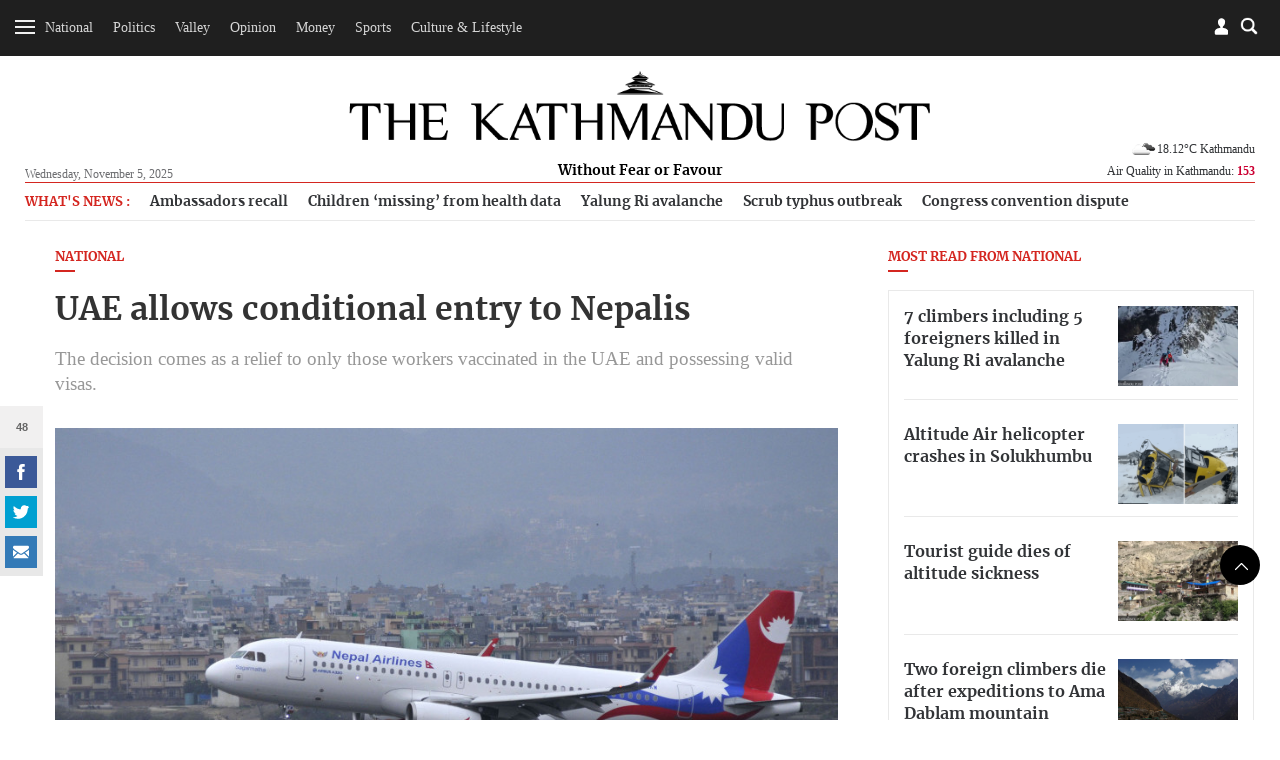

--- FILE ---
content_type: text/html; charset=UTF-8
request_url: https://kathmandupost.com/national/2021/08/05/uae-allows-conditional-entry-to-nepalis
body_size: 17702
content:
<!DOCTYPE html><html lang="en" ><head><meta charset="utf-8"><meta name="robots" content="" ><meta http-equiv="X-UA-Compatible" content="IE=edge"><meta http-equiv="cache-control" content="no-cache" /><meta name="viewport" content="width=device-width, initial-scale=1.0, maximum-scale=1.0, user-scalable=no"><title>UAE allows conditional entry to Nepalis</title><meta name="description" content="The decision comes as a relief to only those workers vaccinated in the UAE and possessing valid visas."><meta name="keyword" content="The,decision,comes,as,a,relief,to,only,those,workers,vaccinated,in,the,UAE,and,possessing,valid,visas."><meta name="language" content="English"><meta name="revisit-after" content="1 day"><meta property="og:image" content="https://assets-cdn.kathmandupost.com/uploads/source/news/2021/news/thumb-1628103285.jpg" /><meta property="og:title" content="UAE allows conditional entry to Nepalis" /><meta property="og:type" content="article"/><meta property="og:url" content="https://kathmandupost.com/national/2021/08/05/uae-allows-conditional-entry-to-nepalis"/><meta property="og:description" content="The decision comes as a relief to only those workers vaccinated in the UAE and possessing valid visas."/><meta content="@kathmandupost" property='twitter:site'/><meta name="twitter:card" content="summary_large_image" /><meta property='twitter:title' content="UAE allows conditional entry to Nepalis"/><meta property='twitter:image' content="https://assets-cdn.kathmandupost.com/uploads/source/news/2021/news/thumb-1628103285.jpg"/><meta name="twitter:description" content="The decision comes as a relief to only those workers vaccinated in the UAE and possessing valid visas."/><meta name="twitter:creator" content="@kathmandupost" /><meta name="twitter:url" content="https://kathmandupost.com/national/2021/08/05/uae-allows-conditional-entry-to-nepalis" /><link rel="shortcut icon" href="https://jcss-cdn.kathmandupost.com/assets/images/device-icon/ficon.ico" type="image/x-icon"><link rel="icon" href="https://jcss-cdn.kathmandupost.com/assets/images/device-icon/ficon.ico" type="image/x-icon"><link rel="apple-touch-icon" sizes="57x57" href="https://jcss-cdn.kathmandupost.com/assets/images/device-icon/apple-icon-57x57.png"><link rel="apple-touch-icon" sizes="60x60" href="https://jcss-cdn.kathmandupost.com/assets/images/device-icon/apple-icon-60x60.png"><link rel="apple-touch-icon" sizes="72x72" href="https://jcss-cdn.kathmandupost.com/assets/images/device-icon/apple-icon-72x72.png"><link rel="apple-touch-icon" sizes="76x76" href="https://jcss-cdn.kathmandupost.com/assets/images/device-icon/apple-icon-76x76.png"><link rel="apple-touch-icon" sizes="114x114" href="https://jcss-cdn.kathmandupost.com/assets/images/device-icon/apple-icon-114x114.png"><link rel="apple-touch-icon" sizes="120x120" href="https://jcss-cdn.kathmandupost.com/assets/images/device-icon/apple-icon-120x120.png"><link rel="apple-touch-icon" sizes="144x144" href="https://jcss-cdn.kathmandupost.com/assets/images/device-icon/apple-icon-144x144.png"><link rel="apple-touch-icon" sizes="152x152" href="https://jcss-cdn.kathmandupost.com/assets/images/device-icon/apple-icon-152x152.png"><link rel="apple-touch-icon" sizes="180x180" href="https://jcss-cdn.kathmandupost.com/assets/images/device-icon/apple-icon-180x180.png"><link rel="icon" type="image/png" sizes="192x192" href="https://jcss-cdn.kathmandupost.com/assets/images/device-icon/android-icon-192x192.png"><link rel="icon" type="image/png" sizes="32x32" href="https://jcss-cdn.kathmandupost.com/assets/images/device-icon/favicon-32x32.png"><link rel="icon" type="image/png" sizes="96x96" href="https://jcss-cdn.kathmandupost.com/assets/images/device-icon/favicon-96x96.png"><link rel="manifest" href="/manifest-tkp.json"><meta name="msapplication-TileColor" content="#ffffff"><meta name="msapplication-TileImage" content="https://jcss-cdn.kathmandupost.com/assets/images/device-icon/ms-icon-144x144.png"><meta name="theme-color" content="#ffffff"><meta property="fb:pages" content="190249544498250" /><link rel='stylesheet' href='https://jcss-cdn.kathmandupost.com/assets/css/commonv3.43.css'/><link href="https://kathmandupost.com/assets/css/smartbanner.min.css" rel="stylesheet"><meta name="smartbanner:title" content="The Kathmandu Post"><meta name="smartbanner:author" content="Kantipur Media Group"><meta name="smartbanner:price" content="FREE"><meta name="smartbanner:price-suffix-apple" content=" - On the App Store"><meta name="smartbanner:price-suffix-google" content=" - In Google Play"><meta name="smartbanner:icon-apple" content="https://jcss-cdn.kathmandupost.com/assets/images/icons/apple-icon-72x72.png"><meta name="smartbanner:icon-google" content="https://jcss-cdn.kathmandupost.com/assets/images/icons/android-icon-72x72.png"><meta name="smartbanner:button" content="VIEW"><meta name="smartbanner:button-url-apple" content="https://apps.apple.com/np/app/the-kathmandu-post/id1489704917"><meta name="smartbanner:button-url-google" content="https://play.google.com/store/apps/details?id=com.kathmandupost"><meta name="smartbanner:enabled-platforms" content="android,ios"><meta name="smartbanner:close-label" content="Close"><script src="https://kathmandupost.com/assets/js/smartbanner.min.js"></script><style>img.lazy{ background:rgba(100,70,44,0.5);}img.lazy{ background:#999;}.ui-menu { width: 150px; }.lazy{content:url("https://jcss-cdn.kathmandupost.com/assets/images/lazy.png");}/*Start of Lane Block*/.header-ads, .sponsor-header{ background:#f6f6f6;margin:0; border-bottom:solid 1px #efefef; position: relative; z-index:0;}.ads-block{/*background:#fff;*/ padding:4rem;}.ads-block img{ max-width: 100%; }.ads-block h1{ margin:0; color: #efefef; font-size:1.3rem;}.close-btn{ position: absolute;right:10px; top:10px; width: 24px; height: 24px; z-index: 2;}.ui-menu{ width: auto; }.close-btn{cursor: pointer;}/*End of Lane Block*//* roadblock */#roadblock-ad {position: fixed;text-align: center;top: 0;height: 100%;width: 100%;z-index: 9;min-height: 500px;}#roadblock-ad .wrap {display: -webkit-flex;display: -ms-flexbox;display: flex;-webkit-align-items: center;align-items: center;-webkit-justify-content: center;justify-content: center;height: 100vh;}#roadblock-ad:before {content: '';position: fixed;width: 100%;height: 100%;left: 0;top: 0;background: rgba(0, 0, 0, 0.8);}#roadblock-ad .image {position: relative;width: 76%;margin: 5% 12% 0;max-height: inherit;overflow:inherit;}@media (min-width: 992px){#roadblock-ad .image {width: 56%;}}@media (min-width: 1440px) and (min-height:992px){#roadblock-ad .image {width: 70%;}}#roadblock-ad img {max-width: 100%;}#roadblock-ad .link {position: absolute;right: 12%;top: 4%;font-size: 1.15em;cursor: pointer;color: #eee;}#roadblock-ad .link>i {color: inherit;font-weight: bold;}#roadblock-ad .link:after {content: '';display: block;width: 0%;background: #aaa;height: 1px;-moz-transition: 0.3s all ease-in;-webkit-transition: 0.3s all ease-in;transition: 0.3s all ease-in;}#roadblock-ad .link:hover:after {width: 100%;}#roadblock-ad .icon-close {color: #fff;cursor: pointer;float: right;height: 28px;width: 28px;border: 1px solid #fff;position: absolute;top: -8px;right: -10px;border-radius: 50%;line-height: 1.8;background: #ff0000;font-weight: bold;font-size: 0.9em;}/*.ads-wrapper{margin-bottom:20px;} */.sponsored-article{ padding: 17px;background-color: #f7f3f3;}.sponsored-badge{font-size: 0.7em;/* text-decoration: underline; */border-radius: 3px;background-color: black;padding: 1px 11px;display: inline-block;color: #fff;text-transform: uppercase;letter-spacing: 1px;}@media(max-width: 767px){.video-ad {width: 90% !important;}}.news-coverage {padding-left: 1rem;}.news-coverage li{font-weight:bold;font-size: 13px;}section.story-section img {max-width: 100%;}/*.block-money{margin-top:20px;margin-bottom:20px;} */.story-section p a{color:#2420b9;}</style><script type="text/javascript" src="https://jcss-cdn.kathmandupost.com/assets/js/jquery.min.js"></script><script type="text/javascript" src="https://jcss-cdn.kathmandupost.com/assets/js/commonv3.43.js"></script><style>/* Enter Your Custom CSS Here*/.week-logo{display:none;}.new-class {display: none;}.currency-converter .alert-warning {display: none;}.auth-socia ul li {margin-right: 5px;}.logo a {margin-bottom: 0;}.logo span {/*background: #fff;*/display: inline-block;padding: 4px 13px}@media (max-width:992px){main {margin-top:20px;}}/* for new year 2020 *//*@media (min-width:992px){header {margin-bottom:0;padding-top:0;}#mainContent header .container{padding-top: 5rem;padding-bottom: 1rem;background-color: #fff;background-image: url('https://assets-cdn.kathmandupost.com/uploads/source/news/2019/miscellaneous/happy-new-year-2020-mast-head-tkp.jpg');position: relative;background-repeat: no-repeat;background-position: 25px bottom;background-size: contain !important;}*//*.blocktop-date {color:#fff;}*/}@media (min-width:768px ){.article-image--left:nth-child(3){border-bottom:none;}}/*@media (min-width: 992px){.blocktop-date {padding-left: 20px;}}*/.logo span a {color: #000;}/* for dashain*//*#mainContent header {background: url(https://assets-cdn.kathmandupost.com/uploads/source/LOGOs/dashainbanner-1603264308.svg) no-repeat center bottom;}@media (min-width:992px){#mainContent header{}#mainContent header {padding-top: 5.8rem;background-color: inherit;margin-bottom: 0;padding-bottom: 0.9rem;}}*//*end dashain*/@media(max-width:767px) {#mainContent header {background-size: 100%;margin: 0;/*padding-bottom: 1rem;*/padding-top: 2rem;}}@media(min-width:768px) and (max-width:1359px) {#mainContent header {background-size: 100%;margin: 0;/*padding-bottom: 1rem;padding-top:4rem;*/}}@media(min-width: 768px) and (max-width: 991px){#mainContent header{padding-bottom: 10px;}}@media (min-width:991px) and (max-width:1359px) {#mainContent header {/*padding-top: 7rem;*/}}/*@media (min-width: 992px) {.logo {bottom: 10px;}}*/*/ .image.story-section {max-height: none;}.ads-wrapper {clear: both;}main p a {margin: 0px;}.full-width.bg-lightgray.text-center {padding-top: 7px;padding-bottom: 7px;/*margin-bottom:0;*/}/*.story-section div{padding-top:0!important;}*/.page-detail--full .full-width {margin-top: 2rem;margin-bottom: 2rem;width: 99.225vw;position: relative;margin-left: -49.59vw;left: 50%;}.section-full img {width: inherit !important;}#roadblock-ad .image .ads-wrapper {background: none;}.page-detail--content .ads-wrapper {margin-bottom: 40px;margin-top: 40px;}.page-detail--content .ads-wrapper,.page-detail--content .ads-wrapper div {padding-top:0;}.social-scroll__whatsapp {display: none!important;}.verify {margin-top: 15px;}.verify-btn {background: #999;padding: 10px;display: flex;margin-top: 10px;color: #fff;background-color: #666;}.page-detail--full .image {max-height: none;}.story-section p a {color: #D42620 !important;}.offcanvas li ul.sub-menu.visible {max-height: 289px;}.offcanvas li li {padding: 8px 0 8px 10px;}.south-asian-games-2019-banner {background: url('https://assets-cdn.kathmandupost.com/uploads/source/news/2019/sports/13th-south-asian-games-2019.png') no-repeat center bottom;background-size: contain;height: 58px;}.new-year-supplement-2020-banner{background: url('https://assets-cdn.kathmandupost.com/uploads/source/news/2019/miscellaneous/new-year-2020-tkp.jpg') no-repeat right bottom;background-size: contain;height: 58px;}@media(min-width: 768px) and (max-width:991px) {.south-asian-games-2019-banner,.new-year-supplement-2020-banner {height: 142px;margin-bottom: 20px;}}@media(min-width: 992px) {.south-asian-games-2019-banner,.new-year-supplement-2020-banner {height: 236px;margin-bottom: 40px;}}.covid19-banner img{width:100%;}.covid-readmitted-table{display:none;}/*.covid-readmitted-nepal{display:none;}.covid-readmitted-district{display:none;}*/.tooltiptext div:nth-of-type(4) {display:none!important;}.tooltiptext div:nth-of-type(2) {display:none!important;}/*.nepal-total div:nth-of-type(4) {display:none!important;}.nepal-total div:nth-of-type(2) {display:none!important;}*/.district-wrapper td:nth-child(4), .district-wrapper th:nth-child(4), .covid-readmitted-nepal,.covid-readmitted-district{display:none!important;}.fs-map.nepal-fs-map{display:none;}.col-xs-12.col-md-5.fs-nepalmap{display:none;}.col-xs-12.col-md-7.fs-nepalmap{width:90%;}.tooltiptext div{display:none;}.tooltiptext div[style]{display:block;}.tooltiptext .tooltip-district{display:block!important;}.videos-block-section{display:block!important;}.promo-block{padding-bottom: 30px;margin-top: 10px;margin-bottom:10px;}/*@media (min-width: 1025px){#mainContent header {padding-top: 7rem;margin-bottom: 1rem;background-color: #fff;background-image: url(https://assets-cdn.kathmandupost.com/uploads/source/news/2021/default/tihartkp-1635917838.png);position: relative;background-repeat: no-repeat;background-position: center;background-size: contain !important;}}*/.smartbanner{z-index:9999;}@media (max-width: 992px) {#mainContent{margin-top:0px;}#header .blocktop{margin-top:20px;}.smartbanner{top:-40px;}.smartbanner{z-index:9999;}}</style><script async src="https://www.googletagmanager.com/gtag/js?id=UA-10805376-29"></script><script>window.dataLayer = window.dataLayer || [];function gtag(){dataLayer.push(arguments);}gtag('js', new Date());gtag('config', 'UA-10805376-29');</script><script async src="https://www.googletagmanager.com/gtag/js?id=G-LMXW7XJ2ZH"></script><script>window.dataLayer = window.dataLayer || [];function gtag(){dataLayer.push(arguments);}gtag('js', new Date());gtag('config', 'G-LMXW7XJ2ZH');</script><script>(function(w,d,s,l,i){w[l]=w[l]||[];w[l].push({'gtm.start':new Date().getTime(),event:'gtm.js'});var f=d.getElementsByTagName(s)[0],j=d.createElement(s),dl=l!='dataLayer'?'&l='+l:'';j.async=true;j.src='https://www.googletagmanager.com/gtm.js?id='+i+dl;f.parentNode.insertBefore(j,f);})(window,document,'script','dataLayer','GTM-P82R6K27');</script><script type="text/javascript">(function(c,l,a,r,i,t,y){c[a]=c[a]||function(){(c[a].q=c[a].q||[]).push(arguments)};t=l.createElement(r);t.async=1;t.src="https://www.clarity.ms/tag/"+i;y=l.getElementsByTagName(r)[0];y.parentNode.insertBefore(t,y);})(window, document, "clarity", "script", "reoziv7p8b");</script></head><script>window.fbAsyncInit = function() {FB.init({appId : '1497236204766992',cookie : true,xfbml : true,version : 'v3.2'});FB.AppEvents.logPageView(); };(function(d, s, id){var js, fjs = d.getElementsByTagName(s)[0];if (d.getElementById(id)) {return;}js = d.createElement(s); js.id = id;js.src = "https://connect.facebook.net/en_US/sdk.js";fjs.parentNode.insertBefore(js, fjs);}(document, 'script', 'facebook-jssdk'));</script><script>/* Auth Scripts*/function isLoggedIn(){if(localStorage.user_details){return true;}else{return false;}}function fbLogin(){FB.login(function(response) {if(response.status=='connected'){var fbID = response.authResponse.userID;doLogin(fbID);}else{FB.login(function(response){fbLogin();});}},true);}function doLogout(){localStorage.clear();showToast('Successfully Logged Out');loadWidget('login','login-wrapper');}function handleLogin(){form_id = 'login-form';form = document.getElementById(form_id);if(!form.checkValidity()){form.reportValidity();return false;}var postData = {phone: $("#"+form_id).find('.phone-number').val(),password: $("#"+form_id).find('.password').val()};$.ajax({url: 'https://auth.kathmandupost.com/login',type:'post',data: postData,success:function(response){response = JSON.parse(response);if(response.code==200){showToast('Successfully Logged in');setLoginDetails(response);}else{showToast(response.message,'error');}}});}function doLogin(id){FB.api("/"+id,function (response) {if (response && !response.error) {name = response.name;var postData = {'fbID':id,'name':name};$.ajax({url:'https://auth.kathmandupost.com/login',type:'post',data:postData,success:function(res){var response = JSON.parse(res);if(response.code=='200'){showToast('Successfully Logged in');setLoginDetails(response);}else{showToast(response.message,'error');}}});}});}function getAuthentication(){if(isLoggedIn()){return localStorage.authentication;}}function setAuthentication(authentication){if(isLoggedIn()){localStorage.authentication = authentication;}}function setLoginDetails(response){localStorage.user_details = JSON.stringify(response.user_details);localStorage.authentication = response.token;loadWidget('login','login-wrapper');setTimeout(function(){getBookmark();},2000);}function getNewAuthentication(){if(isLoggedIn()){$.ajax({url:'https://auth.kathmandupost.com/login/refreshtoken?token='+getAuthentication(),type:'get',success:function(response){response = JSON.parse(response);if(response.code==200){setAuthentication(response.new_token);}else{doLogout();}},error:function(){doLogout();}});}}function loadWidget(section,wrapper){if(isLoggedIn()){url = "/pages/widget?section=login&token="+getAuthentication();}else{url = "/pages/widget?section=login";}$.ajax({url:url,type:'get',success:function(res){$("#myModalLogIn").remove();$("#"+wrapper).html(res);$(".modal-backdrop").remove();return true;},error:function(){doLogout();}});}function toggleMute() {var video=document.getElementsByClassName("embed-responsive-item")[0];if(video.muted){video.muted = false;} else {video.muted = true;}$(".icon-speaker").toggleClass('mute');}function gaEvent(eventCategory,eventAction,eventLabel,eventValue){ga('send','event',eventCategory,eventAction,eventLabel,eventValue);}function gaPageView(url,title){ga('send', 'pageview',url,{'title':title});}var short_url = window.location.href;</script><style>.section-center{text-align: center;}.section-full iframe{min-height:300px;width:100%;}.section-center iframe{width:60%;min-height:300px;}/*.section-full img{width:100%;}*/.quiz-share a{display:inline-block;}.story-section{margin-bottom:15px;margin-top:15px;}.image{max-height:600px;}.updated-time{ line-height: 1.3rem;}figcaption i{font-weight:bold;}.quiz-result{background:#000;color:#fff;font-size:1.2em;text-align:center;padding-top:10px;padding-bottom:10px;}.quiz-result strong{color:#fff;}.sponsored__flow{border: 1px solid #676666;padding: 20px 12px 0;background: #dddddd45;margin-top: 1rem;font-size: 12px;}.sponsored__flow h4{border-bottom: 1px solid ;padding-bottom: 1rem;margin-bottom: 1rem;display: flex;align-items: center;gap: 24px;}.sponsored__flow .sponsored__inner{font-size: 14px;}</style><body class="page page-detail "><noscript><iframe src="https://www.googletagmanager.com/ns.html?id=GTM-P82R6K27"height="0" width="0" style="display:none;visibility:hidden"></iframe></noscript><div style="float: left;width: 100%;clear: both;"><div id="login-wrapper"></div><script>loadWidget('login','login-wrapper');</script><div class="menu-top menu-top__down menu-ani"><div class="menu-bar menu-open"><div class="bar1"></div><div class="bar2"></div><div class="bar3"></div></div><div class="menu-top__list text-center hidden-xs hidden-sm"><ul class="list-inline" style="display:inline-block;"><li><a href="/national">National</a></li><li><a href="/politics">Politics</a></li><li><a href="/valley">Valley</a></li><li><a href="/opinion">Opinion</a></li><li><a href="/money">Money</a></li><li><a href="/sports">Sports</a></li><li><a href="/art-culture">Culture & Lifestyle</a></li></ul><a href="/weekender" class="week-logo weekender-menu" style="width: 40px;margin-left: 10px;margin-top: 0;border-radius: 50%;padding: 0px 7px 0 6px;width: 36px;height: 36px;background-color: #f6f6f6;"><img src="https://jcss-cdn.kathmandupost.com/assets/images/logo-sticky-bar-tkp-weekender-1.png" class="img-responsive"></a></div><div class="block--searchBox"><div class="block--searchBox__input"><script async src="https://cse.google.com/cse.js?cx=006439178574289969438:21nndnycfqd"></script><div class="gcse-search"></div><style>.gsc-search-button-v2 svg {fill: #868686 !important; position:relative;top:3px}.gsc-search-button-v2, .gsc-search-button-v2:hover, .gsc-search-button-v2:focus{padding:1px 5px; border-color: #d4d4d4 !important;background-color: #fffdfd !important;}input.gsc-search-button, input.gsc-search-button:hover, input.gsc-search-button:focus {background-image:url("https://jcss-cdn.kathmandupost.com/common/images/search-btn.png") !important;}.cse .gsc-search-button input.gsc-search-button-v2, input.gsc-search-button-v2{width:24px; height:24px; border:none; padding:0 12px; background-position:center center}.gsc-adBlock {display: none!important;}</style></div><div class="blocktop blocktop-search block--search"></div></div><div class="blocktop blocktop-user"><a data-toggle="modal" data-target="#myModalLogIn"></a></div></div> <h1 class="logo logo-white"><a href="/"><img src="https://jcss-cdn.kathmandupost.com/assets/images/logos/thekathmandupost-logo-white.png" class="img-responsive"></a></h1><div class=" menu-sidebar"><div id="myOffcanvas" class="offcanvas"><ul class="list-unstyled"><li class="megamenu"><a class="menu-item " href="/national">National</a><ul class="list-unstyled sub-menu menu-ani"><li><a class="" href="/national/province-no-2">Madhesh Province</a></li><li><a class="" href="/national/province-no-5">Lumbini Province</a></li><li><a class="" href="/national/province-no-3">Bagmati Province</a></li><li><a class="" href="/national/national-security">National Security</a></li><li><a class="" href="/national/province-no-1">Koshi Province</a></li><li><a class="" href="/national/gandaki-province">Gandaki Province</a></li><li><a class="" href="/national/karnali-province">Karnali Province</a></li><li><a class="" href="/national/sudurpaschim-province">Sudurpaschim Province</a></li></ul></li><li class=""><a class="menu-item " href="/politics">Politics</a></li><li class="megamenu"><a class="menu-item " href="/valley">Valley</a><ul class="list-unstyled sub-menu menu-ani"><li><a class="" href="/valley/kathmandu">Kathmandu</a></li><li><a class="" href="/valley/lalitpur">Lalitpur</a></li><li><a class="" href="/valley/bhaktapur">Bhaktapur</a></li></ul></li><li class="megamenu"><a class="menu-item " href="/opinion">Opinion</a><ul class="list-unstyled sub-menu menu-ani"><li><a class="" href="/opinion/columns">Columns</a></li><li><a class="" href="/opinion/as-it-is">As it is</a></li><li><a class="" href="/opinion/letters">Letters</a></li><li><a class="" href="/opinion/editorial">Editorial</a></li><li><a class="" href="/opinion/cartoon">Cartoon</a></li></ul></li><li class=""><a class="menu-item " href="/money">Money</a></li><li class="megamenu"><a class="menu-item " href="/sports">Sports</a><ul class="list-unstyled sub-menu menu-ani"><li><a class="" href="/sports/cricket">Cricket</a></li><li><a class="" href="/sports/football">Football</a></li><li><a class="" href="/sports/international-sports">International Sports</a></li></ul></li><li class="megamenu"><a class="menu-item " href="/art-culture">Culture & Lifestyle</a><ul class="list-unstyled sub-menu menu-ani"><li><a class="" href="/art-culture/arts">Arts</a></li><li><a class="" href="/art-culture/brunch-with-the-post">Brunch with the Post</a></li><li><a class="" href="/art-culture/movie-review">Movies</a></li><li><a class="" href="/art-culture/life--style">Life & Style</a></li><li><a class="" href="/art-culture/theater">Theater</a></li><li><a class="" href="/art-culture/art-entertainment">Entertainment</a></li><li><a class="" href="/art-culture/books">Books</a></li><li><a class="" href="/art-culture/fashion">Fashion</a></li></ul></li><li class=""><a class="menu-item " href="/health">Health</a></li><li class="megamenu"><a class="menu-item " href="/food">Food</a><ul class="list-unstyled sub-menu menu-ani"><li><a class="" href="/food/recipes">Recipes</a></li></ul></li><li class=""><a class="menu-item " href="/travel">Travel</a></li><li class=""><a class="menu-item " href="/investigations">Investigations</a></li><li class=""><a class="menu-item " href="/climate-environment">Climate & Environment</a></li><li class=""><a class="menu-item " href="/world">World</a></li><li class=""><a class="menu-item " href="/science-technology">Science & Technology</a></li><div class="menu-separator"></div><li class=""><a class="menu-item " href="/interviews">Interviews</a></li><li class=""><a class="menu-item " href="/visual-stories">Visual Stories</a></li><div class="menu-separator"></div><li><a href="/puzzles">Crosswords & Sudoku</a></li><li><a href="/horoscope">Horoscope</a></li><li><a href="/forex">Forex</a></li><div class="menu-separator"></div><li><a href="/corrections">Corrections</a></li><li><a href="/pages/letters-to-the-editor">Letters to the Editor</a></li><li><a target="_blank" href="https://epaper.ekantipur.com/kathmandupost">Today's ePaper</a></li></ul></div></div></div><div style="float: left;width: 100%;clear: both; height: 0px;display: none;"></div> <div id="mainContent"><header id="header"><div class="container"><div class="row"><div class="col-xs-2x pull-left"><div class="blocktop blocktop-date hidden-xs hidden-sm">Wednesday, November 5, 2025 </div></div> <div class="col-xs-6x hidden-xs hidden-sm"><h1 class="logo"><a href="/" class="logoWHide"><img src="https://jcss-cdn.kathmandupost.com/assets/images/logos/thekathmandupost-logo.png" class="img-responsive"></a><a href="/" class="hidden logoW"><img src="https://jcss-cdn.kathmandupost.com/assets/images/tkp-logo-weekender.png" class="img-responsive"></a><span class="logoWHide"><a href="/">Without Fear or Favour</a></span><span class="hidden logoW"><a href="/" class="color-teal">UNWIND IN STYLE</a></span></h1></div> <div class="col-xs-6x hidden-xs hidden-sm pull-right"><div class="blocktop blocktop-uswe user-wrap"><div class="clearfix"></div><div class="blocktop blocktop-weather hidden-xs" style="background: none;"><div class="blocktop-temperature"><a href="/weather"><img style="width:28px;" src="https://openweathermap.org/img/w/04n.png">18.12&#176;C Kathmandu</a></div><a class="hover-target" href="/airquality">Air Quality in Kathmandu: <strong style="color:#cc0033">153</strong></a><div class="hover-element"><div class="index-wrap aq1 "><span class="index-data-range">300+</span><span class="label label-hazardous">Hazardous</span></div><div class="index-wrap aq2 "><span class="index-data-range">0-50</span><span class="label label-good">Good</span></div><div class="index-wrap aq3 "><span class="index-data-range">51-100</span><span class="label label-moderate txt-black">Moderate</span></div><div class="index-wrap aq4 "><span class="index-data-range">101-150</span><span class="label label-unhealthySens">Unhealty for Sensitive Groups</span></div><div class="index-wrap aq5 active"><span class="index-data-range">151-200</span><span class="label label-unhealthy">Unhealthy</span></div><div class="index-wrap aq6 "><span class="index-data-range">201-300</span><span class="label label-veryHeal">Very Unhealthy</span></div></div></div></div> </div> <div class="col-xs-12 mob-flex"><div class="blocktop blocktop-uswe visible-xs visible-sm"><div class="blocktop blocktop-date">Wed, Nov 5, 2025</div><div class="blocktop blocktop-weather" style="background: none;"><div class="blocktop-temperature"><a href="/weather"><img style="width:28px;" src="https://openweathermap.org/img/w/04n.png">18.12&#176;C Kathmandu</a></div><div class="blocktop-temperature"></div><a href="/airquality">Air Quality in Kathmandu: <strong style="color:#cc0033">153</strong></a></div></div></div></div> </div>  </header><script>/*setTimeout(function(){getWeather();},2000);function getWeather(){$.ajax({url:'https://api.openweathermap.org/data/2.5/weather?q=kathmandu&appid=5620c2b78e6d891924652304a96849ac',type:'get',success:function(res){weather = res.main.temp-273.15+'°C '+res.name;icon = "https://openweathermap.org/img/w/" + res.weather[0].icon + ".png";weather = '<img style="width:28px;" src="'+icon+'">'+weather;$(".blocktop-temperature").html(weather);}});}*//*function getWeather(){$.get('https://ipinfo.io',function(response){country = response.region;latlong = response.loc;latlongSlice = latlong.split(',');lat = latlongSlice[0];lon = latlongSlice[1];$.ajax({url:'http://api.openweathermap.org/data/2.5/weather?lat='+lat+'&lon='+lon+'&appid=5620c2b78e6d891924652304a96849ac',type:'get',success:function(res){weather = res.main.temp-273.15+'°C '+res.name;icon = "http://openweathermap.org/img/w/" + res.weather[0].icon + ".png";weather = '<img style="width:28px;" src="'+icon+'">'+weather;$(".blocktop-weather").html(weather);}});},'jsonp');}function ucwords(str) {str = str.toLowerCase();var words = str.split(' ');str = '';for (var i = 0; i < words.length; i++) {var word = words[i];word = word.charAt(0).toUpperCase() + word.slice(1);if (i > 0) { str = str + ' '; }str = str + word;}return str;}*/</script><script>document.addEventListener("DOMContentLoaded", function(event) { $( ".icon-close" ).click(function() {$( ".header-ads" ).toggleClass('hidden-md');/*$( "#menu" ).menu();*/});$('.ad-close-btn').on('click',function(){$('.header-ads').slideUp();});});</script><main><div class="container"><div class="row hidden-xs"><div class="col-xs-12"><div class="trending-topics"><ul class="trending-topics-list"><li> <h4>What's News :</h4></li><li data-tagid="76072"><a href="/politics/2025/11/04/snubbing-supreme-court-nepal-writes-to-envoys-to-return-home">Ambassadors recall </a></li><li data-tagid="76079"><a href="/health/2025/11/03/a-million-children-from-health-data-go-missing">Children ‘missing’ from health data </a></li><li data-tagid="76086"><a href="/national/2025/11/03/seven-killed-four-injured-and-four-missing-after-avalanche-hits-yalung-ri-in-dolakha">Yalung Ri avalanche </a></li><li data-tagid="76093"><a href="/health/2025/11/03/high-fever-kills-four-women-in-salyan-scrub-typhus-suspected">Scrub typhus outbreak </a></li><li data-tagid="76100"><a href="/politics/2025/11/04/consensus-eludes-in-congress-over-general-convention-date">Congress convention dispute </a></li></ul></div></div></div><div class="row"><span class="hidden-lg hidden-md" style="height:10px;"></span><div class="col-sm-8"><script>short_url = 'https://tkpo.st/2WV9JPn';</script><h4 class=" title--line__red"><a href="/national">National </a></h4><h1 style="margin-bottom:0.1rem;">UAE allows conditional entry to Nepalis</h1><span class="title-sub">The decision comes as a relief to only those workers vaccinated in the UAE and possessing valid visas. </span><img data-src="https://assets-api.kathmandupost.com/thumb.php?src=https://assets-cdn.kathmandupost.com/uploads/source/news/2021/news/thumb-1628103285.jpg&w=900&height=601" src="https://jcss-cdn.kathmandupost.com/assets/images/lazy.png" class="lazy img-responsive" alt="UAE allows conditional entry to Nepalis"><figcaption>Flights from Nepal and other South Asian countries to the UAE were banned on May 13 over the coronavirus surge.&nbsp;<i>Post File Photo</i></figcaption><div style="margin-bottom:1.2rem; font-size:0.9rem;"><a href="javascript:;" onclick="bookmark('534542')" class="icon-svg icon-svg-42 icon-svg-bookmark pull-right">bookmark</a><div class="page-detail--content clearfix"><script type="text/javascript">//$(document).ready(function(){/*var headerH = $('header').height();*///$(".social-scroll").stick_in_parent({//offset_top: 63//});//});</script><div class="social-scroll"><span class="social-scroll__count" style="display:none;"></span><ul class="list-inline"><li class="social-scroll__facebook"><a href="javascript:;" onclick="fbShare('https://kathmandupost.com/national/2021/08/05/uae-allows-conditional-entry-to-nepalis');" class="icon-svg icon-svg-32 icon-svg-facebook">facebook</a></li><li class="social-scroll__twitter"><a href="javascript:;" onclick="twitShare('https://tkpo.st/2WV9JPn','UAE allows conditional entry to Nepalis')" class="icon-svg icon-svg-32 icon-svg-twitter">twitter</a></li><li class="social-scroll__whatsapp"><a href="javascript:;" onclick="whatsappShare('https://kathmandupost.com/national/2021/08/05/uae-allows-conditional-entry-to-nepalis','UAE allows conditional entry to Nepalis')" class="icon-svg icon-svg-32 icon-svg-whatsapp">Whatsapp</a></li><li class="social-scroll__mail"><a href="/cdn-cgi/l/email-protection#[base64]" class="icon-svg icon-svg-32 icon-svg-mail">mail</a></li></ul></div><div style="clear:both;"></div><h5 class="text-capitalize"> <a href="/author/chandan-kumar-mandal">Chandan Kumar Mandal</a></h5><div class="updated-time"><span class="icon-svg icon-svg-10 icon-svg-time pull-left"></span>Published at : August 5, 2021 </div><div class="updated-time"><span class="icon-svg icon-svg-10 icon-svg-time pull-left"></span>Updated at : August 5, 2021 00:40 </div><div class="updated-time updated-time_location"><span class="icon-svg icon-svg-15 icon-svg-location pull-left"></span>Kathmandu </div><div style="position: relative;" class="subscribe--wrapperx"><section class="story-section"><p>Nawaraj Bohara had been living with his heart in his mouth all these months.<br></p><p>The 40-year-old had returned to Nepal on a job break from the United Arab Emirates on March 8. He was supposed to report back to his job in Dubai in May, but he was unable to fly back.</p><p>Soon after Bohara returned home, the Covid-19 situation started getting worse in Nepal and the UAE. Wary that lockdowns and travel restrictions could prevent him from returning to his work, he decided to cut short his job break and fly back to Dubai. </p><p>But his plan was derailed as he got tested positive for Covid-19.</p><p>“I had come home for two months. As my vacation would be over soon, I wanted to return as early as possible,” said Bohara, who works at a restaurant chain in Dubai. “However, I tested positive on May 3, my flight date, so I could not return.”</p><p>Days later, Nepal <a href="https://kathmandupost.com/national/2021/05/11/nepal-extends-ban-on-international-flights-until-may-31">banned all international flights</a> from May 6 midnight, owing to the second wave of the Covid-19 pandemic. On May 13, the UAE also <a href="https://timesofindia.indiatimes.com/travel/travel-news/after-india-uae-bans-air-passengers-from-nepal-pakistan-and-more-countries/as82570757.cms">banned commercial passenger flights from Nepal</a> and other South Asian countries like Pakistan, Sri Lanka and Bangladesh to prevent any possible spread of the coronavirus.</p><p>The ban meant Bohara, a resident of Naya Basti, Kathmandu, had no option than to wait for the resumption of international flights.</p><p>Even when the Nepal government <a href="https://kathmandupost.com/national/2021/06/22/nepal-resuming-and-adding-more-flights-to-labour-destination-countries">resumed international flights</a> to allow its foreign-bound migrant workers to join their jobs, the UAE continued its ban leaving Nepali migrants like Bohara stranded at home.</p><p>But a <a href="https://www.livemint.com/news/india/uae-relaxes-travel-restrictions-for-indian-residents-ban-on-transit-flights-also-lifted-11627991793947.html">recent decision of the UAE government</a> has come to the rescue of Nepali workers like Bohara, who feared losing their jobs due to the continued ban on Nepalis from entering the UAE.</p><p>The UAE government, on Tuesday, decided that it <a href="https://www.hindustantimes.com/india-news/uae-residents-from-6-countries-including-india-can-return-after-vaccination-101627999051766.html">would allow Nepalis and other expats</a> from India, Pakistan, Sri Lanka, Nigeria and Uganda from where inbound flights were banned.</p><p><a href="https://www.thehindu.com/news/international/uae-lifts-ban-on-transit-flights-including-from-india-and-pakistan/article35702240.ece">The decision</a> that will be implemented from Thursday (August 5) have left workers like Bohara elated.</p><p>“I got lucky,” said Bohara, who must return to Dubai by the first week of September. “I’ve already been in Nepal for five months. For the last three months, I have been waiting for the ban to be eased. I had even planned to enter the UAE after transiting in Qatar and staying in quarantine, but that would be very expensive.”</p><p>While workers like Bohara, who received his first dose of Vero Cell vaccine on January 25 and the second on February 16 in the UAE, got lucky, the relaxation is conditional and only<a href="https://twitter.com/NCEMAUAE/status/1422573224358027268/photo/2"> a certain section of expats</a>, including a small number of Nepalis can benefit from it.</p><p>As per the<a href="https://twitter.com/NCEMAUAE/status/1422573224358027268/photo/1"> decision of the UAE</a>, only those individuals with valid residency visas who have received two doses of Covid-19 vaccines in the UAE, have completed 14 days after taking the second dose of the vaccine, and have vaccination certificates approved by UAE authorities will be granted entry.</p><p>The decision seems to have created confusion instead.</p><p>“It seems as if Nepali workers and also a section of the media got confused by the decision,” Meghraj Sapkota, a freelance Nepali journalist told the Post from the UAE. “The decision clearly mentions that those who have been vaccinated in the UAE can return. Nepali workers even if they have got both doses of the vaccine outside the UAE are still not allowed to enter.”</p><p>According to Sapkota, the decision will benefit only those workers who had returned to Nepal on their job breaks after receiving Covid-19 vaccine in the UAE itself.</p><p>“I believe it won’t benefit many Nepali workers as the number of Nepalis who were fully vaccinated in the UAE and had returned home would be small,” said Sapkota. “New job-seekers are still now allowed entry to the UAE. Only those who have valid residency visas and were vaccinated in the UAE can enter the country.”</p><p>The other groups likely to be benefitted by the UAE government’s latest decision include members of the medical force and staff including doctors, nurses and medical technicians. They can enter the UAE even if they are not vaccinated against Covid-19. Likewise, the same rule will be applicable for employees in the education sector, including professors and teachers, those who teach at universities, colleges, schools and other educational institutions in the UAE. Students, who are currently studying in the UAE, those with valid visas, on humanitarian grounds and/or cases, for instance, family reunion, need not be jabbed for coming to the UAE.</p><p>Local and federal government staff and those who need to undergo medical treatment in the UAE can also enter the country whether they are vaccinated or not, according to the rule.</p><p>But all the expats must take entry permission from the General Directorate of Residency and Foreigners Affairs, submit vaccination certificates and PCR negative reports of 48-hours and maintain other Covid-19 safety precautions.</p><p>The decision, however, has led to Nepalis who have been unable to travel to the UAE for the past several months rushing to buy air tickets.</p><p>According to Sijan Kumar Shrestha, managing director of Orchid Tours and Travels Pvt Ltd, inquiries for tickets to the UAE have increased since Tuesday following the latest decision.</p><p>“Scores of people have been approaching us asking about tickets and booking tickets. Since there are limited flights and the demand is high, the price of tickets will be high,” said Shrestha. “Destinations like Dubai are good markets for travel agencies as well. With the resumption of flights, we hope ticket sales will be good.”</p><p>The Nepal Airlines’<a href="https://www.nepalairlines.com.np/home/schedule/international"> latest international flights schedule</a> from August 10 to August 31 shows it would be operating two weekly flights—on Tuesdays and Thursdays—to Dubai. </p><p>However, skyrocketing airfares, which have already<a href="https://kathmandupost.com/national/2021/08/02/expensive-airfare-puts-additional-burden-on-nepali-migrant-workers"> added to the financial burdens of migrant workers</a> since the resumption of regular commercial flights, have affected workers like Bohara.</p><p>Travel agents and workers say average Kathmandu-Dubai airfare has already gone up to Rs80,000-90,000.</p><p>But despite the expensive airfare, Bohara is determined to return to his job.</p><p>“I am just glad knowing that I will be able to return to Dubai due to the latest decision, which should have come earlier,” said Bohara. “If the tickets were cheaper, I would have been happier.”&nbsp;</p></p> </section></div><hr /><div class="author-info"><blockquote><picture class="pull-left"><a href="/author/chandan-kumar-mandal" class="img-circle"><img style="width:64px;height:64px;" data-src="https://assets-cdn.kathmandupost.com/uploads/source/author/c/ChandanMandal_theKathmanduPost.jpg" class="lazy"></a></picture><h5><a href="/author/chandan-kumar-mandal">Chandan Kumar Mandal</a></h5><p>Chandan Kumar Mandal was the environment and migration reporter for The Kathmandu Post, covering labour migration and governance, as well as climate change, natural disasters, and wildlife.</p></blockquote></div><div class="clearfix"></div><hr /><div class="row news--related"><div class="col-sm-12"><h4 class=" title--line__red">Related News</h4></div><div class="col-md-6 col-sm-12"><article><div class="image image-xs image-xxs pull-left"><figure><a href="/national/2025/11/04/two-years-on-quake-hit-families-in-rukum-west-still-waiting-for-reconstruction"><img class="lazy img-responsive" data-src="https://assets-api.kathmandupost.com/thumb.php?src=https://assets-cdn.kathmandupost.com/uploads/source/news/2025/news/screenshot20251103at40235pm031120250545041000x0-1762264428.jpg&w=200&height=120"></a></figure></div><a href="/national/2025/11/04/two-years-on-quake-hit-families-in-rukum-west-still-waiting-for-reconstruction"><h5>Two years on, quake-hit families in Rukum West still waiting for reconstruction</h5></a></article> </div><div class="col-md-6 col-sm-12"><article><div class="image image-xs image-xxs pull-left"><figure><a href="/gandaki-province/2025/11/04/nicholous-bhusal-arrested-from-gorkha"><img class="lazy img-responsive" data-src="https://assets-api.kathmandupost.com/thumb.php?src=https://assets-cdn.kathmandupost.com/uploads/source/news/2025/third-party/nicolas041120250930391000x0-1762264200.jpg&w=200&height=120"></a></figure></div><a href="/gandaki-province/2025/11/04/nicholous-bhusal-arrested-from-gorkha"><h5>Nicholous Bhusal arrested from Gorkha</h5></a></article> </div><div class="col-md-6 col-sm-12"><article><div class="image image-xs image-xxs pull-left"><figure><a href="/national/2025/11/04/stone-fall-kills-a-man-in-jajarkot"><img class="lazy img-responsive" data-src="https://assets-api.kathmandupost.com/thumb.php?src=https://assets-cdn.kathmandupost.com/uploads/source/news/2019/default/tkp-no-image-bnw.jpg&w=200&height=120"></a></figure></div><a href="/national/2025/11/04/stone-fall-kills-a-man-in-jajarkot"><h5> Stone fall kills a man in Jajarkot</h5></a></article> </div><div class="col-md-6 col-sm-12"><article><div class="image image-xs image-xxs pull-left"><figure><a href="/national/2025/11/04/nepse-plunges-by-27-64-points-as-all-subgroups-see-decline"><img class="lazy img-responsive" data-src="https://assets-api.kathmandupost.com/thumb.php?src=https://assets-cdn.kathmandupost.com/uploads/source/news/2025/third-party/nepsedown-1762250567.jpg&w=200&height=120"></a></figure></div><a href="/national/2025/11/04/nepse-plunges-by-27-64-points-as-all-subgroups-see-decline"><h5>Nepse plunges by 27.64 points as all subgroups see decline</h5></a></article> </div><div class="col-md-6 col-sm-12"><article><div class="image image-xs image-xxs pull-left"><figure><a href="/national/2025/11/04/supreme-and-kathmandu-district-courts-file-complaint-over-arson-and-vandalism-during-gen-z-protests"><img class="lazy img-responsive" data-src="https://assets-api.kathmandupost.com/thumb.php?src=https://assets-cdn.kathmandupost.com/uploads/source/news/2025/third-party/54637619311987896689489522576939314452885827n-1762243505.jpg&w=200&height=120"></a></figure></div><a href="/national/2025/11/04/supreme-and-kathmandu-district-courts-file-complaint-over-arson-and-vandalism-during-gen-z-protests"><h5>Supreme Court and Kathmandu District Court file complaint over arson and vandalism during Gen Z protests</h5></a></article> </div><div class="col-md-6 col-sm-12"><article><div class="image image-xs image-xxs pull-left"><figure><a href="/gandaki-province/2025/11/04/potholes-on-pokhara-baglung-highway-raise-safety-concerns"><img class="lazy img-responsive" data-src="https://assets-api.kathmandupost.com/thumb.php?src=https://assets-cdn.kathmandupost.com/uploads/source/news/2025/third-party/img8812041120250625381000x0-1762236089.jpg&w=200&height=120"></a></figure></div><a href="/gandaki-province/2025/11/04/potholes-on-pokhara-baglung-highway-raise-safety-concerns"><h5>Potholes on Pokhara–Baglung highway raise safety concerns</h5></a></article> </div></div></div></div></div><div class="col-sm-4 block-side"><div class="block-money"><h4 class=" title--line__red">Most Read from National</h4><div class="block-money--c"><article class="article-image"><div class="image image-xs pull-right"><figure><a href="/national/2025/11/03/seven-killed-four-injured-and-four-missing-after-avalanche-hits-yalung-ri-in-dolakha"><img data-src="https://assets-api.kathmandupost.com/thumb.php?src=https://assets-cdn.kathmandupost.com/uploads/source/news/2025/news/himpahiro031120250114221000x0-1762173442.jpg&w=300&height=200" class="lazy img-responsive"></a></figure></div><h5><a href="/national/2025/11/03/seven-killed-four-injured-and-four-missing-after-avalanche-hits-yalung-ri-in-dolakha">7 climbers including 5 foreigners killed in Yalung Ri avalanche </a></h5></article><article class="article-image"><div class="image image-xs pull-right"><figure><a href="/national/2025/10/29/altitude-air-helicopter-crashes-near-lobuche-in-solukhumbu"><img data-src="https://assets-api.kathmandupost.com/thumb.php?src=https://assets-cdn.kathmandupost.com/uploads/source/news/2025/news/lobuchecrash291020250410191000x01-1761709290.gif&w=300&height=200" class="lazy img-responsive"></a></figure></div><h5><a href="/national/2025/10/29/altitude-air-helicopter-crashes-near-lobuche-in-solukhumbu">Altitude Air helicopter crashes in Solukhumbu </a></h5></article><article class="article-image"><div class="image image-xs pull-right"><figure><a href="/national/2025/10/26/tourist-guide-dies-of-altitude-sickness"><img data-src="https://assets-api.kathmandupost.com/thumb.php?src=https://assets-cdn.kathmandupost.com/uploads/source/news/2025/news/phoogaun261020251122371000x0-1761484842.jpg&w=300&height=200" class="lazy img-responsive"></a></figure></div><h5><a href="/national/2025/10/26/tourist-guide-dies-of-altitude-sickness">Tourist guide dies of altitude sickness </a></h5></article><article class="article-image"><div class="image image-xs pull-right"><figure><a href="/national/2025/10/27/two-foreign-climbers-die-after-expeditions-to-ama-dablam-mountain"><img data-src="https://assets-api.kathmandupost.com/thumb.php?src=https://assets-cdn.kathmandupost.com/uploads/source/news/2025/world/MOUNTAMADABLAM-1761545683.jpg&w=300&height=200" class="lazy img-responsive"></a></figure></div><h5><a href="/national/2025/10/27/two-foreign-climbers-die-after-expeditions-to-ama-dablam-mountain">Two foreign climbers die after expeditions to Ama Dablam mountain </a></h5></article><article class="article-image"><div class="image image-xs pull-right"><figure><a href="/national/2025/11/02/no-role-of-indian-immigration-in-disallowing-a-nepali-citizen-travelling-indian-government-says"><img data-src="https://assets-api.kathmandupost.com/thumb.php?src=https://assets-cdn.kathmandupost.com/uploads/source/news/2025/world/thumb3-1762045517.jpg&w=300&height=200" class="lazy img-responsive"></a></figure></div><h5><a href="/national/2025/11/02/no-role-of-indian-immigration-in-disallowing-a-nepali-citizen-travelling-indian-government-says">No role of Indian Immigration in disallowing a Nepali citizen from travelling, Indian government says </a></h5></article></div></div><div class="block-money"><h4 class=" title--line__red">Editor's Picks</h4><div class="block-money--c"><article class="article-image"><div class="image image-xs pull-right"><figure><a href="/national/2025/10/26/husband-dead-in-gen-z-revolt-wife-stares-at-uncertain-future"><img data-src="https://assets-api.kathmandupost.com/thumb.php?src=https://assets-cdn.kathmandupost.com/uploads/source/news/2025/third-party/MohanSardarsstory6-1761446053.jpg&w=300&height=200" class="lazy img-responsive"></a></figure></div><h5><a href="/national/2025/10/26/husband-dead-in-gen-z-revolt-wife-stares-at-uncertain-future">Husband dead in Gen Z revolt, wife stares at uncertain future </a></h5></article><article class="article-image"><div class="image image-xs pull-right"><figure><a href="/national/2025/10/29/is-the-new-initiative-for-diaspora-voting-too-little-too-late"><img data-src="https://assets-api.kathmandupost.com/thumb.php?src=https://assets-cdn.kathmandupost.com/uploads/source/news/2025/third-party/thumb-1761699574.jpg&w=300&height=200" class="lazy img-responsive"></a></figure></div><h5><a href="/national/2025/10/29/is-the-new-initiative-for-diaspora-voting-too-little-too-late">Is the new initiative for diaspora voting too little, too late? </a></h5></article><article class="article-image"><div class="image image-xs pull-right"><figure><a href="/art-culture/2025/10/30/rakshya-bam-gen-z-must-keep-questioning-power"><img data-src="https://assets-api.kathmandupost.com/thumb.php?src=https://assets-cdn.kathmandupost.com/uploads/source/news/2025/third-party/mainphoto-1761788259.jpg&w=300&height=200" class="lazy img-responsive"></a></figure></div><h5><a href="/art-culture/2025/10/30/rakshya-bam-gen-z-must-keep-questioning-power">Rakshya Bam: Gen Z must keep questioning power </a></h5></article><article class="article-image"><div class="image image-xs pull-right"><figure><a href="/politics/2025/10/19/new-parties-emerge-to-challenge-the-old-guard-at-march-elections"><img data-src="https://assets-api.kathmandupost.com/thumb.php?src=https://assets-cdn.kathmandupost.com/uploads/source/news/2025/news/mirajdhungana-1760835698.jpg&w=300&height=200" class="lazy img-responsive"></a></figure></div><h5><a href="/politics/2025/10/19/new-parties-emerge-to-challenge-the-old-guard-at-march-elections">New parties emerge to challenge the old guard at March elections </a></h5></article><article class="article-image"><div class="image image-xs pull-right"><figure><a href="/politics/2025/10/28/karki-cabinet-mum-on-ministers-property"><img data-src="https://assets-api.kathmandupost.com/thumb.php?src=https://assets-cdn.kathmandupost.com/uploads/source/news/2025/third-party/cabinetcark091020250151421000x01-1761612642.jpg&w=300&height=200" class="lazy img-responsive"></a></figure></div><h5><a href="/politics/2025/10/28/karki-cabinet-mum-on-ministers-property">Karki Cabinet mum on ministers’ property </a></h5></article></div></div><div class="block-epaper block-side"><h4 class=" title--line__red">E-PAPER | November 05, 2025</h4><div class="block-epaper--c"><a target="_blank" href="https://epaper.ekantipur.com/kathmandupost"><img data-src="https://jcss-cdn.kathmandupost.com/assets/images/icon-devices.png" class="lazy img-responsive"></a><ul><li><a target="_blank" href="https://epaper.ekantipur.com/kathmandupost">Read ePaper Online</a></li></ul></div> </div></div></div></main><div class="ease sticky--bottom sticky--bottom__hide"><span class="sticky--bottom__close"><div class="close" >×</div></span></div><footer class="menu-ani"> <div class="container"><div class="row"><div class=" col-xs-12 col-sm-3"><h5>ABOUT US</h5><ul class="list-unstyled"><li><a href="https://kathmandupost.com/pages/about-us">About the Post </a></li><li><a href="https://kathmandupost.com/pages/masthead">Masthead </a></li><li><a href="https://kathmandupost.com/pages/kathmandu-post-editorial-standards-and-integrity">Editorial Standards & Integrity </a></li><li><a href="https://kathmandupost.com/pages/kathmandu-post-policy-against-harassment">Workplace Harassment Policy </a></li><li><a href="https://kathmandupost.com/pages/privacy-policy">Privacy Policy </a></li></ul></div><div class=" col-xs-12 col-sm-3"><h5>READ US</h5><ul class="list-unstyled"><li><a href="https://kathmandupost.com/pages/subscribe">Home Delivery </a></li><li><a href="https://epaper.ekantipur.com/kathmandupost">ePaper </a></li></ul></div><div class=" col-xs-12 col-sm-3"><h5>CONTACT US</h5><ul class="list-unstyled"><li><a href="https://kathmandupost.com/pages/submit-stories">Write for the Post </a></li><li><a href="https://kathmandupost.com/pages/letters-to-the-editor">Letters to the Editor </a></li><li><a href="https://kathmandupost.com/pages/advertise-in-the-post">Advertise in the Post </a></li><li><a href="https://kathmandupost.com/pages/careers">Work for the Post </a></li><li><a href="https://kathmandupost.com/pages/how-to-send-anonymous-news-tips-and-documents-to-the-kathmandu-post">Send us a tip </a></li></ul></div><div class=" col-xs-12 col-sm-3"><h5>INTERACT WITH US</h5><ul class="list-unstyled"><li><a href="https://www.twitter.com/kathmandupost">Twitter </a></li><li><a href="https://www.facebook.com/kathmandupost">Facebook </a></li><li><a href="https://www.instagram.com/kathmandupost.official/">Instagram </a></li></ul><h5>OUR SISTER PUBLICATIONS</h5> <ul class="publications"><li class="kantipur"><a href="https://ekantipur.com/" target="_blank" title="Go to ekantipur">eKantipur</a></li><li class="saptahik"><a href="https://saptahik.com.np/" target="_blank" title="Go to Saptahik">saptahik</a></li><li class="nepal"><a href="https://nepalmag.com.np" target="_blank" title="Go to Nepal">Nepal</a></li><li class="nari"><a href="https://narimag.com.np/" target="_blank" title="Go to Nari">Nari</a></li><li class="radio-kantipur"><a href="https://radiokantipur.com" target="_blank" title="Go to Radio Kantipur">Radio Kantipur</a></li><li class="tv"><a href="https://kantipurtv.com" target="_blank" title="Go to Kantipur Tv">Kantipur TV</a></li></ul></div><div class="col-xs-12"><div class="footer--copyright">© 2025 www.kathmandupost.com<ul class="list-inline"><li><a href="/pages/privacy-policy">Privacy Policy</a></li></ul></div></div></div></div></footer><div id="stop" class="scrollTop"><a href="" class="icon-svg icon-svg-42 icon-svg-arrowTop">Top</a></div><div class="page-progressbar"></div> </div><div id="snackbar" class="block-hidden"></div><script data-cfasync="false" src="/cdn-cgi/scripts/5c5dd728/cloudflare-static/email-decode.min.js"></script><script>function showToast(message,class_name){if(!class_name){class_name = 'success';}if(!message || message==''){return false;}$("#snackbar").html(message);$("#snackbar").attr('class','');$("#snackbar").addClass(class_name);$("#snackbar").addClass('block-visible');setTimeout(function(){$("#snackbar").attr('class','');$('#snackbar').addClass('block-hidden');$("#snackbar").html('');},5000);}function bookmark(news_id){$.ajax({url:'https://api.kathmandupost.com/bookmark/save?news_id='+news_id+'&token='+getAuthentication(),type:'get',success:function(res){res = JSON.parse(res);if(res.code==200){$("#saved-news-list").prepend(saved_news_template);$(".saved-news-list-template").find('h5').find('a').first().attr('href',res.news_details.link);$(".saved-news-list-template").find('h5').find('a').first().html(res.news_details.title);$(".saved-news-list-template").find('.icon-svg-remove').first().attr('onclick','removeBookmark('+res.news_details.id+',this);');$(".saved-news-list-template").show();$(".saved-news-list-template").removeClass('saved-news-list-template');$("#no-bookmark-message").remove();showToast(res.message);}else{showToast(res.message,'error');}}});}function getBookmarkCount(){return $("#saved-news-list").find('article').length;}function removeBookmark(news_id,source){$.ajax({url:'https://api.kathmandupost.com/bookmark/remove?news_id='+news_id+'&token='+getAuthentication(),type:'get',success:function(res){res = JSON.parse(res);if(res.code==200){$(source).parent('article').remove();if(getBookmarkCount()<1){html = '<p id="no-bookmark-message">Not Bookmarks Yet</p>';$("#saved-news-list").html(html);}showToast(res.message);}else{showToast(res.message,'error');}}});}function gotoAqi(){$('html,body').animate({scrollTop: $("#columnchart_values").offset().top-100},'slow');}$(".subscribe-form").on('submit',function(e){e.preventDefault();form = $(this);form.find('subscribe-success').hide();form.find('subscribe-error').hide();var email = $(this).find('.email').val();var postData = {'email':email};$.ajax({url:'https://api.kathmandupost.com/facebook/subscribe',type:'post',data:postData,success:function(res){response = JSON.parse(res);if(response.code==200){form.find('.subscribe-success').html(res.message);form.find('.subscribe-success').show();}else{form.find('.subscribe-error').html('Please try again later');form.find('.subscribe-error').show();}form.find('.email').val('');localStorage.subscription_shown = 1;},error:function(){form.find('.subscribe-error').html('Please try again later');form.find('.subscribe-error').show();}});});function fbShare(url){window.open("http://www.facebook.com/sharer/sharer.php?u=" + url, "_blank", "toolbar=no, scrollbars=yes, resizable=yes, top=200, left=500, width=600, height=400");}function twitShare(url,title){window.open("http://twitter.com/intent/tweet?text=" + encodeURIComponent(title) + "+" + url + " via @kathmandupost", "_blank", "toolbar=no, scrollbars=yes, resizable=yes, top=200, left=500, width=600, height=400");}function whatsappShare(url,title){message = title+' '+url;window.open("https://api.whatsapp.com/send?text="+message);}function googleplusShare(url){window.open("https://plus.google.com/share?url="+url, "_blank", "toolbar=no, scrollbars=yes, resizable=yes, top=200, left=500, width=600, height=400");}function isElementVisible(control,loadBefore){if(!control){return;}if(!loadBefore){loadBefore = 500;}var element_position = $(control).offset().top;var scroll_position = $(window).scrollTop();var viewport_height = $(window).height();var element_height = $(control).height();if((scroll_position + viewport_height+loadBefore) > element_position){if((element_position + element_height+loadBefore)>scroll_position ){return true;}}return false;}function checkLazyLoad() {$.each($('img.lazy'), function(i, c) {if (isElementVisible($(c), 10)) {src = $(c).attr('data-src');$(c).attr("src", src);$(c).removeAttr('data-src');$(c).removeClass('lazy');}});}$(window).scroll(function() {checkLazyLoad();});$(document).ready(function(){checkLazyLoad();});function getShareCount(link){$.ajax({url:'https://api.kathmandupost.com/facebook/getsharecount?q='+link,type:'get',success:function(res){response = $.parseJSON(res);if(response.count>=25){$(".social-scroll__count").html(abbrNum(response.count,2));$(".social-scroll__count").show();}}});}function abbrNum(number, decPlaces) {decPlaces = Math.pow(10,decPlaces);var abbrev = [ "K", "M", "B", "T" ];for (var i=abbrev.length-1; i>=0; i--) {var size = Math.pow(10,(i+1)*3);if(size <= number) {number = Math.round(number*decPlaces/size)/decPlaces;if((number == 1000) && (i < abbrev.length - 1)) {number = 1;i++;}number += abbrev[i];break;}}return number;}function getBookmark(){$.ajax({url:'https://api.kathmandupost.com/bookmark/get?token='+getAuthentication(),type:'get',success:function(res){res = JSON.parse(res);if(res.length>0){html = '';for(var i=0;i<res.length;i++){news_id = res[i].news_id;html += '<article class="article-image saved-news-list-template">';html += '<h5 class="pull-left">';html += '<a href="'+res[i].link+'">';html += res[i].title;html += '</a>';html += '</h5>';html += '<span onclick="removeBookmark('+news_id+',this);" class="pull-right icon-svg icon-svg-32 icon-svg-remove">×</span>';html += '</article>';}}else{html = '<p id="no-bookmark-message">Not Bookmarks Yet</p>';}$("#saved-news-list").html(html);}});}getBookmark();$(document).on('copy', function(e) {var sel = window.getSelection();if(short_url && short_url!=''){var url = short_url;}else{var url = window.location.href;}var copyFooter = "<br /><br /><a href='" + url + "'>" + url + "</a>";var copyHolder = $('<div>', {html: getSelectionHtml() + copyFooter,style: {position: 'absolute',left: '-99999px'}});$('body').append(copyHolder);sel.selectAllChildren(copyHolder[0]);window.setTimeout(function() {copyHolder.remove();}, 0);});function getSelectionHtml() {var html = "";if (typeof window.getSelection != "undefined") {var sel = window.getSelection();if (sel.rangeCount) {var container = document.createElement("div");for (var i = 0, len = sel.rangeCount; i < len; ++i) {container.appendChild(sel.getRangeAt(i).cloneContents());}html = container.innerHTML;}} else if (typeof document.selection != "undefined") {if (document.selection.type == "Text") {html = document.selection.createRange().htmlText;}}return html;}</script><script type="application/ld+json">{"@context": "http://schema.org","@type": "Organization","url": "https://kathmandupost.com/","logo": "https://jcss-cdn.kathmandupost.com/kathmandupost/html/assets/images/logo.svg","contactPoint": [{"@type": "ContactPoint","telephone": "+977-01-5135000","contactType": "customer service","sameAs": ["https://www.facebook.com/kathmandupost/","https://twitter.com/kathmandupost","https://www.youtube.com/channel/UCdQwir9haF67rLaD3I92zxA"]}]}</script> </body></html><script>$( document ).ready(function() {$('.story-section, .story-section p, .story-section div').attr('style','');$('.content-truncate--button').on('click', function(){$(this).toggleClass('content-truncate--button-collapse');$('.content-truncate-on').toggleClass('content-truncate-off');$('.content-truncate').toggleClass('removeS');/*// var cTF = $('.content-truncate-off').height();// $('.content-truncate-on').css('height', cTF);// alert(cTF);*/});setTimeout(function(){$.ajax({type: "get",url: 'https://api.kathmandupost.com/readinghabit/save?id=534542',success: function(res) { } });}, 10000);/* footer height remove for wrapper sticky bottom */var footerH = $('.sticky--bottom').innerHeight();var wrap = $('#mainContent');$(window).on('resize', function(){wrap.css('margin-bottom', footerH);}).trigger('resize');getShareCount("https://kathmandupost.com/national/2021/08/05/uae-allows-conditional-entry-to-nepalis");});function scrollToElement(element){$('html, body').animate({scrollTop: element.offset().top}, 2000);}</script><script type="application/ld+json">{"@context": "http://schema.org","@type": "NewsArticle","mainEntityOfPage": {"@type": "WebPage","@id": "https://google.com/article"},"headline": "UAE allows conditional entry to Nepalis","image": {"@type": "ImageObject","url": "https://assets-cdn.kathmandupost.com/uploads/source/news/2021/news/thumb-1628103285.jpg","height": 800,"width": 800},"publisher": {"@type": "Organization","name": "The Kathmandu Post","logo": {"@type": "ImageObject","url": "https://jcss-cdn.kathmandupost.com/assets/images/logos/thekathmandupost-logo.png","width": 839,"height": 129}},"description": "The decision comes as a relief to only those workers vaccinated in the UAE and possessing valid visas."}</script>

--- FILE ---
content_type: text/html; charset=UTF-8
request_url: https://api.kathmandupost.com/facebook/getsharecount?q=https://kathmandupost.com/national/2021/08/05/uae-allows-conditional-entry-to-nepalis
body_size: -602
content:
{"count":48}